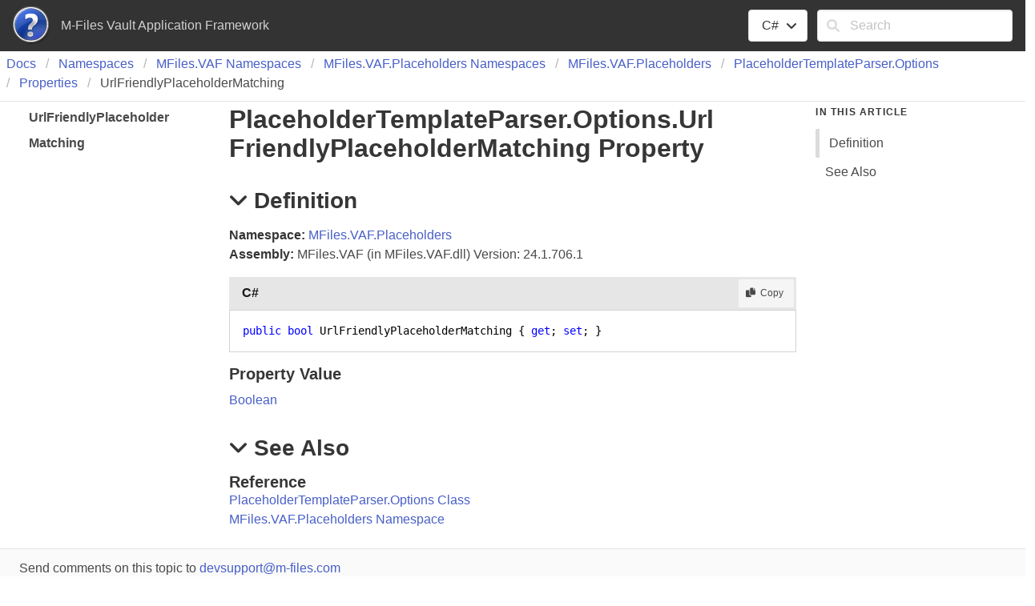

--- FILE ---
content_type: text/html; charset=utf-8
request_url: https://developer.m-files.com/Frameworks/Vault-Application-Framework/Reference/html/89a724dc-4058-be08-7382-c55b1888564d.htm
body_size: 2309
content:
<!DOCTYPE html >
<html lang="en-US">
  <head>
    <meta charset="utf-8" />
    <meta name="viewport" content="width=device-width, initial-scale=1" />
    <link rel="shortcut icon" href="../icons/favicon.ico" />
    <link rel="stylesheet" href="../css/bulma.css" />
    <link rel="stylesheet" href="../css/font-awesome.min.css" />
    <link rel="stylesheet" href="../css/presentationStyle.css" />
    <link rel="stylesheet" href="../css/vs.min.css" />
    <script src="../scripts/jquery-3.5.1.min.js"></script>
    <script src="../scripts/clipboard.min.js"></script>
    <script src="../scripts/highlight.min.js"></script>
    <script src="../scripts/presentationStyle.js"></script>
    <title>PlaceholderTemplateParser.Options.UrlFriendlyPlaceholderMatching Property</title>
    <meta name="Title" content="UrlFriendlyPlaceholderMatching" />
    <meta name="Help.Id" content="P:MFiles.VAF.Placeholders.PlaceholderTemplateParser.Options.UrlFriendlyPlaceholderMatching" />
    <meta name="Help.ContentType" content="Reference" />
    <meta name="container" content="MFiles.VAF.Placeholders" />
    <meta name="guid" content="89a724dc-4058-be08-7382-c55b1888564d" />
    <meta name="tocFile" content="../toc/IDB0OB0AJBA.xml" />
  </head>
  <body>
    <div class="fixedLayout">
      <div id="Header" class="fixedHeader">
        <div class="pageHeader level mb-0 py-2 px-4">
          <div id="TitleContainer" class="level-left">
            <div class="level-item">
              <img src="../icons/Help.png" />
            </div>
            <div id="DocumentationTitle" class="level-item">M-Files Vault Application Framework</div>
          </div>
          <div id="LangFilterSearchContainer" class="level-right">
            <div class="level-item">
              <div class="dropdown is-hoverable">
                <div class="dropdown-trigger">
                  <button class="button" aria-haspopup="true" aria-controls="dropdown-menu">
                    <span id="CurrentLanguage"></span>
                    <span class="icon is-small">
                      <i class="fa fa-angle-down" aria-hidden="true"></i>
                    </span>
                  </button>
                </div>
                <div class="dropdown-menu" role="menu">
                  <div id="LanguageSelections" class="dropdown-content">
                    <a class="dropdown-item languageFilterItem" data-languageId="cs">C#</a>
                  </div>
                </div>
              </div>
            </div>
            <div class="level-item">
              <form id="SearchForm" action="#" onsubmit="TransferToSearchPage(); return false;">
                <div class="field">
                  <div class="control has-icons-left">
                    <input id="SearchTerms" class="input" type="text" maxlength="200" placeholder="Search" />
                    <span class="icon is-small is-left">
                      <i class="fa fa-search"></i>
                    </span>
                    <button id="SearchButton" type="submit" class="is-hidden"></button>
                  </div>
                </div>
              </form>
            </div>
          </div>
        </div>
      </div>
      <div class="fixedContent">
        <nav class="breadcrumb my-1 px-2 border-bottom" role="navigation">
          <ul id="TopicBreadcrumbs" />
        </nav>
        <div id="ContentContainer" class="columns pl-5 pr-5 fixedContent">
          <div id="ShowHideTOCColumn" class="column is-hidden-tablet">
            <a id="ShowHideTOC">Show/Hide TOC</a>
          </div>
          <div id="TOCColumn" class="column is-hidden-mobile">
            <nav class="toc">
              <ul id="TableOfContents" class="toc-menu" />
            </nav>
          </div>
          <div id="Resizer" class="is-hidden"></div>
          <div id="TopicContent" class="column content is-7">
            <h1>Placeholder<wbr />Template<wbr />Parser<span id="LST5AE7F1F9_0" data-languageSpecificText="cpp=::|nu=."></span>Options<span id="LST5AE7F1F9_1" data-languageSpecificText="cpp=::|nu=."></span>Url<wbr />Friendly<wbr />Placeholder<wbr />Matching Property</h1>
            <h2 class="quickLinkHeader">
              <span class="icon toggleSection" tabindex="0">
                <i class="fa fa-angle-down"></i>
              </span>Definition</h2>
            <div id="IDBSection">
              <strong>Namespace:</strong> <a href="336264bd-b663-d65d-2247-8bd5207422b6.htm">MFiles.VAF.Placeholders</a><br /><strong>Assembly:</strong> MFiles.VAF (in MFiles.VAF.dll) Version: 24.1.706.1<div class="codeSnippet"><div class="codeHeader"><span class="codeHeaderTitle">C#</span><span class="buttons"><button class="button is-small is-light copyCode" title="Copy"><span class="icon is-small"><i class="fa fa-copy"></i></span><span>Copy</span></button></span></div><div class="codePanel hljs"><pre xml:space="preserve"><code class="language-cs"><span class="keyword">public</span> <span class="identifier">bool</span> <span class="identifier">UrlFriendlyPlaceholderMatching</span> { <span class="keyword">get</span>; <span class="keyword">set</span>; }</code></pre></div></div><h4>Property Value</h4><a href="https://docs.microsoft.com/dotnet/api/system.boolean" target="_blank" rel="noopener noreferrer">Boolean</a></div>
            <h2 class="quickLinkHeader">
              <span class="icon toggleSection" tabindex="0">
                <i class="fa fa-angle-down"></i>
              </span>See Also</h2>
            <div id="seeAlsoSection">
              <h4>Reference</h4>
              <div>
                <a href="4fccadda-0bfa-51cb-24af-332196a9d2be.htm">PlaceholderTemplateParser<span id="LST5AE7F1F9_2" data-languageSpecificText="cs=.|vb=.|cpp=::|nu=.|fs=."></span>Options Class</a>
              </div>
              <div>
                <a href="336264bd-b663-d65d-2247-8bd5207422b6.htm">MFiles.VAF.Placeholders Namespace</a>
              </div>
            </div>
          </div>
          <div id="InThisArticleColumn" class="column is-hidden-mobile">
            <nav class="menu sticky is-hidden">
              <p class="menu-label">
                <strong>In This Article</strong>
              </p>
              <ul id="InThisArticleMenu" class="menu-list">
                <li>
                  <a class="quickLink">Definition</a>
                </li>
                <li>
                  <a class="quickLink">See Also</a>
                </li>
              </ul>
            </nav>
          </div>
        </div>
      </div>
      <footer id="PageFooter" class="footer border-top py-3 fixedFooter">
        <div class="columns">
          <div class="column">
            <div class="feedbackLink">Send comments on this topic to
        <a id="HT_MailLink" href="mailto:devsupport%40m-files.com?Subject=M-Files%20Vault%20Application%20Framework">devsupport@m-files.com</a></div>
        <script type="text/javascript">
        var HT_mailLink = document.getElementById("HT_MailLink");
        HT_mailLink.href += ": " + document.title + "\u0026body=" + encodeURIComponent("Your feedback is used to improve the documentation and the product. Your e-mail address will not be used for any other purpose and is disposed of after the issue you report is resolved. While working to resolve the issue that you report, you may be contacted via e-mail to get further details or clarification on the feedback you sent. After the issue you report has been addressed, you may receive an e-mail to let you know that your feedback has been addressed.");
        </script> 
				</div>
          <div class="column"> 
				</div>
        </div>
      </footer>
    </div>
    <script>$(function(){
SetDefaultLanguage("cs");
LoadTocFile(null, null);
InitializeQuickLinks();

$(".toggleSection" ).click(function () {
    SectionExpandCollapse(this);
});

$(".toggleSection").keypress(function () {
    SectionExpandCollapseCheckKey(this, event)
});
hljs.highlightAll();
});</script>
  </body>
</html>

--- FILE ---
content_type: application/xml
request_url: https://developer.m-files.com/Frameworks/Vault-Application-Framework/Reference/toc/IDB0OB0AJBA.xml?_=1769238955542
body_size: -24
content:
<?xml version="1.0" encoding="utf-8"?>
<toc>
  <breadcrumbs>
    <li>
      <a href="854ccd60-6c3b-4754-1fee-cd46e85c309b.htm">Docs</a>
    </li>
    <li>
      <a href="854ccd60-6c3b-4754-1fee-cd46e85c309b.htm">Namespaces</a>
    </li>
    <li>
      <a href="561f7c2b-6a74-0008-6288-36e80455f9d4.htm">MFiles.<wbr />VAF Namespaces</a>
    </li>
    <li>
      <a href="de1211d2-82b7-6900-ca1e-00cbe5205c09.htm">MFiles.<wbr />VAF.<wbr />Placeholders Namespaces</a>
    </li>
    <li>
      <a href="336264bd-b663-d65d-2247-8bd5207422b6.htm">MFiles.<wbr />VAF.<wbr />Placeholders</a>
    </li>
    <li>
      <a href="4fccadda-0bfa-51cb-24af-332196a9d2be.htm">Placeholder<wbr />Template<wbr />Parser.<wbr />Options</a>
    </li>
    <li>
      <a href="2a47723f-68aa-58f5-645d-0f97c066da0b.htm">Properties</a>
    </li>
  </breadcrumbs>
  <tocItems>
    <li>
      <a id="89a724dc-4058-be08-7382-c55b1888564d" href="89a724dc-4058-be08-7382-c55b1888564d.htm">Url<wbr />Friendly<wbr />Placeholder<wbr />Matching</a>
    </li>
  </tocItems>
</toc>

--- FILE ---
content_type: application/javascript; charset=utf-8
request_url: https://developer.m-files.com/Frameworks/Vault-Application-Framework/Reference/scripts/presentationStyle.js
body_size: 6112
content:
//===============================================================================================================
// System  : Sandcastle Help File Builder
// File    : presentationStyle.js
// Author  : Eric Woodruff  (Eric@EWoodruff.us)
// Updated : 07/04/2023
// Note    : Copyright 2014-2023, Eric Woodruff, All rights reserved
//           Portions Copyright 2010-2023 Microsoft, All rights reserved
//
// This file contains the methods necessary to implement the language filtering, collapsible section, and
// copy to clipboard options.
//
// This code is published under the Microsoft Public License (Ms-PL).  A copy of the license should be
// distributed with the code and can be found at the project website: https://GitHub.com/EWSoftware/SHFB.  This
// notice, the author's name, and all copyright notices must remain intact in all applications, documentation,
// and source files.
//
//    Date     Who  Comments
// ==============================================================================================================
// 05/04/2014  EFW  Created the code based on the MS Help Viewer script
//===============================================================================================================

// Ignore Spelling: fti json Resizer mousedown mouseup mousemove

//===============================================================================================================
// This section contains the methods used to implement the language filter

// The IDs of language-specific text (LST) spans are used as dictionary keys so that we can get access to the
// spans and update them when the user selects a different language in the language filter.  The values of the
// dictionary objects are pipe separated language-specific attributes (lang1=value|lang2=value|lang3=value).
// The language ID can be specific (cs, vb, cpp, etc.) or may be a neutral entry (nu) which specifies text
// common to multiple languages.  If a language is not present and there is no neutral entry, the span is hidden
// for all languages to which it does not apply.
var allLSTSetIds = new Object();

var clipboardHandler = null;

// Set the default language
function SetDefaultLanguage(defaultLanguage)
{
    // Create the clipboard handler
    if(typeof (Clipboard) === "function")
    {
        clipboardHandler = new ClipboardJS('.copyCode',
            {
                text: function (trigger)
                {
                    var codePanel = trigger.parentElement.parentElement;

                    if(codePanel === null || typeof(codePanel) === "undefined")
                        return "";

                    if($(codePanel).hasClass("codeHeader"))
                        codePanel = codePanel.parentElement;

                    codePanel = $(codePanel).find("code");

                    if(codePanel === null || typeof(codePanel) === "undefined")
                        return "";

                    // Toggle the icon briefly to show success
                    var iEl = $(trigger).children("span").children("i");

                    if(iEl.length !== 0)
                    {
                        $(iEl).removeClass("fa-copy").addClass("fa-check");

                        setTimeout(function ()
                        {
                            $(iEl).removeClass("fa-check").addClass("fa-copy");
                        }, 500);
                    }

                    return $(codePanel).text();
                }
            });
    }

    // Connect the language filter items to their event handler
    $(".languageFilterItem").click(function ()
    {
        SelectLanguage(this);
    });

    // Add language-specific text spans on startup.  We can't tell for sure if there are any as some
    // may be added after transformation by other components.
    $("span[data-languageSpecificText]").each(function ()
    {
        allLSTSetIds[this.id] = $(this).attr("data-languageSpecificText");
    });

    if(typeof (defaultLanguage) === "undefined" || defaultLanguage === null || defaultLanguage.trim() === "")
        defaultLanguage = "cs";

    var language = localStorage.getItem("SelectedLanguage");

    if(language === null)
        language = defaultLanguage;

    var languageFilterItem = $("[data-languageId=" + language + "]")[0]
    var currentLanguage = document.getElementById("CurrentLanguage");

    currentLanguage.innerText = languageFilterItem.innerText;

    SetSelectedLanguage(language);
}

// This is called by the language filter items to change the selected language
function SelectLanguage(languageFilterItem)
{
    var currentLanguage = document.getElementById("CurrentLanguage");

    currentLanguage.innerText = languageFilterItem.innerText;

    var language = $(languageFilterItem).attr("data-languageId");

    localStorage.setItem("SelectedLanguage", language);

    SetSelectedLanguage(language);
}

// This function executes when setting the default language and selecting a language option from the language
// filter dropdown.  The parameter is the user chosen programming language.
function SetSelectedLanguage(language)
{
    // If LST exists on the page, set the LST to show the user selected programming language
    for(var lstMember in allLSTSetIds)
    {
        var devLangSpan = document.getElementById(lstMember);

        if(devLangSpan !== null)
        {
            // There may be a carriage return before the LST span in the content so the replace function below
            // is used to trim the whitespace at the end of the previous node of the current LST node.
            if(devLangSpan.previousSibling !== null && devLangSpan.previousSibling.nodeValue !== null)
                devLangSpan.previousSibling.nodeValue = devLangSpan.previousSibling.nodeValue.replace(/[\r\n]+$/, "");

            var langs = allLSTSetIds[lstMember].split("|");
            var k = 0;
            var keyValue;

            while(k < langs.length)
            {
                keyValue = langs[k].split("=");

                if(keyValue[0] === language)
                {
                    devLangSpan.innerHTML = keyValue[1];
                    break;
                }

                k++;
            }

            // If not found, default to the neutral language.  If there is no neutral language entry, clear the
            // content to hide it.
            if(k >= langs.length)
            {
                if(language !== "nu")
                {
                    k = 0;

                    while(k < langs.length)
                    {
                        keyValue = langs[k].split("=");

                        if(keyValue[0] === "nu")
                        {
                            devLangSpan.innerHTML = keyValue[1];
                            break;
                        }

                        k++;
                    }
                }

                if(k >= langs.length)
                    devLangSpan.innerHTML = "";
            }
        }
    }

    // If code snippet groups exist, set the current language for them
    $("div[data-codeSnippetLanguage]").each(function ()
    {
        if($(this).attr("data-codeSnippetLanguage") === language)
        {
            $(this).removeClass("is-hidden");
        }
        else
        {
            $(this).addClass("is-hidden");
        }
    });
}

//===============================================================================================================
// In This Article navigation aid methods

var headerPositions = [], headerElements = [];
var quickLinks = null;

// Get the positions of the quick link header elements and set up the In This Article navigation links to
// scroll the section into view when clicked and get highlighted when the related section scrolls into view.
function InitializeQuickLinks()
{
    var sectionList = $("#InThisArticleMenu")[0];

    $(".quickLinkHeader").each(function ()
    {
        headerPositions.push(this.getBoundingClientRect().top);
        headerElements.push(this);
    });

    if(headerElements.length !== 0)
    {
        sectionList.parentElement.classList.remove("is-hidden");
        quickLinks = $(".quickLink");

        $(quickLinks[0]).addClass("is-active-quickLink");

        for(var i = 0; i < quickLinks.length; i++)
        {
            quickLinks[i].addEventListener("click", function (event)
            {
                document.removeEventListener("scroll", QuickLinkScrollHandler, true);

                for(i = 0; i < quickLinks.length; i++)
                {
                    if(quickLinks[i] === this)
                        headerElements[i].scrollIntoView();

                    quickLinks[i].classList.remove("is-active-quickLink");
                }

                this.classList.add("is-active-quickLink");

                setTimeout(function ()
                {
                    document.addEventListener("scroll", QuickLinkScrollHandler, true);
                }, 600);
            });
        }

        document.addEventListener("scroll", QuickLinkScrollHandler, true);
    }
}

// Highlight the nearest quick link as the document scrolls
function QuickLinkScrollHandler()
{
    currentScrollPosition = document.documentElement.scrollTop;
    var i = 0;

    while(i < headerPositions.length - 1)
    {
        if(currentScrollPosition <= headerPositions[i + 1])
            break;

        i++;
    }

    if(i >= headerPositions.length)
        i = headerPositions.length  - 1;

    var currentActive = document.getElementsByClassName("is-active-quickLink")[0];

    if(currentActive !== undefined)
        currentActive.classList.remove("is-active-quickLink");

    quickLinks[i].classList.add("is-active-quickLink");
}

//===============================================================================================================
// Collapsible section methods

// Expand or collapse a topic section
function SectionExpandCollapse(item)
{
    var section = item.parentElement.nextElementSibling;

    if(section !== null)
    {
        $(item).toggleClass("toggleCollapsed");

        if(section.style.display === "")
            section.style.display = "none";
        else
            section.style.display = "";
    }
}

// Expand or collapse a topic section when it has the focus and Enter is hit
function SectionExpandCollapseCheckKey(item, togglePrefix, eventArgs)
{
    if(eventArgs.keyCode === 13)
        SectionExpandCollapse(item);
}

//===============================================================================================================
// This section contains the methods necessary to implement the TOC and search functionality.

// Toggle a TOC entry between its collapsed and expanded state loading the child elements if necessary
function ToggleExpandCollapse(item)
{
    $(item).toggleClass("toggleExpanded");

    if($(item).parent().next().children().length === 0)
    {
        LoadTocFile($(item).attr("data-tocFile"), $(item).parent().next());
    }

    $(item).parent().next().toggleClass("is-hidden");
}

// Load a TOC fragment file and add it to the page's TOC
function LoadTocFile(tocFile, parentElement)
{
    var selectedTopicId = null;

    if(tocFile === null)
    {
        $("#ShowHideTOC").click(function () {
            $("#TOCColumn").toggleClass("is-hidden-mobile");
        });

        tocFile = $("meta[name='tocFile']").attr("content");
        selectedTopicId = $("meta[name='guid']").attr("content");
    }

    $.ajax({
        url: tocFile,
        cache: false,
        async: true,
        dataType: "xml",
        success: function (data)
        {
            ParentTocElement(parentElement, selectedTopicId, data);
        }
    });
}

// Parent the TOC elements to the given element.  If null, the elements represent the root TOC for the page and
// it will also set the breadcrumb trail.
function ParentTocElement(parentElement, selectedTopicId, tocElements)
{
    var toc = $(tocElements).find("tocItems").html();

    if(parentElement === null)
    {
        var topicTitle = $("meta[name='Title']").attr("content");

        $("#TopicBreadcrumbs").append($(tocElements).find("breadcrumbs").html());
        $("#TopicBreadcrumbs").append($("<li><p>" + topicTitle + "</p></li>"));
        $("#TableOfContents").append(toc);
    }
    else
        parentElement.append(toc);

    if(selectedTopicId !== null)
    {
        var selectedEntry = $("#" + selectedTopicId);

        $(selectedEntry).addClass("is-active");

        if($(selectedEntry).next().children().length === 0 && $(selectedEntry).children().length !== 0 &&
          $(selectedEntry).children()[0].nodeName === "SPAN")
        {
            ToggleExpandCollapse($(selectedEntry).children()[0]);
        }
    }
}

// Search method (0 = To be determined, 1 = ASPX, 2 = PHP, anything else = client-side script
var searchMethod = 0;

// Transfer to the search page from a topic
function TransferToSearchPage()
{
    var searchText = document.getElementById("SearchTerms").value.trim();

    if(searchText.length !== 0)
        document.location.replace(encodeURI("../search.html?SearchText=" + searchText));
}

// Initiate a search when the search page loads
function OnSearchPageLoad()
{
    var queryString = decodeURI(document.location.search);

    if(queryString !== "")
    {
        var idx, options = queryString.split(/[?=&]/);

        for(idx = 0; idx < options.length; idx++)
        {
            if(options[idx] === "SearchText" && idx + 1 < options.length)
            {
                document.getElementById("txtSearchText").value = options[idx + 1];
                PerformSearch();
                break;
            }
        }
    }
}

// Perform a search using the best available method
function PerformSearch()
{
    var searchText = document.getElementById("txtSearchText").value;
    var sortByTitle = document.getElementById("chkSortByTitle").checked;
    var searchResults = document.getElementById("searchResults");

    if(searchText.length === 0)
    {
        searchResults.innerHTML = "<strong>Nothing found</strong>";
        return;
    }

    searchResults.innerHTML = "Searching...";

    // Determine the search method if not done already.  The ASPX and PHP searches are more efficient as they
    // run asynchronously server-side.  If they can't be used, it defaults to the client-side script below which
    // will work but has to download the index files.  For large help sites, this can be inefficient.
    if(searchMethod === 0)
        searchMethod = DetermineSearchMethod();

    if(searchMethod === 1)
    {
        $.ajax({
            type: "GET",
            url: encodeURI("SearchHelp.aspx?Keywords=" + searchText + "&SortByTitle=" + sortByTitle),
            cache: false,
            success: function (html)
            {
                searchResults.innerHTML = html;
            }
        });

        return;
    }

    if(searchMethod === 2)
    {
        $.ajax({
            type: "GET",
            url: encodeURI("SearchHelp.php?Keywords=" + searchText + "&SortByTitle=" + sortByTitle),
            cache: false,
            success: function (html)
            {
                searchResults.innerHTML = html;
            }
        });

        return;
    }

    // Parse the keywords
    var keywords = ParseKeywords(searchText);

    // Get the list of files.  We'll be getting multiple files so we need to do this synchronously.
    var fileList = [];

    $.ajax({
        type: "GET",
        url: "fti/FTI_Files.json",
        cache: false,
        dataType: "json",
        async: false,
        success: function (data)
        {
            $.each(data, function (key, val)
            {
                fileList[key] = val;
            });
        }
    });

    var letters = [];
    var wordDictionary = {};
    var wordNotFound = false;

    // Load the keyword files for each keyword starting letter
    for(var idx = 0; idx < keywords.length && !wordNotFound; idx++)
    {
        var letter = keywords[idx].substring(0, 1);

        if($.inArray(letter, letters) === -1)
        {
            letters.push(letter);

            $.ajax({
                type: "GET",
                url: "fti/FTI_" + letter.charCodeAt(0) + ".json",
                cache: false,
                dataType: "json",
                async: false,
                success: function (data)
                {
                    var wordCount = 0;

                    $.each(data, function (key, val)
                    {
                        wordDictionary[key] = val;
                        wordCount++;
                    });

                    if(wordCount === 0)
                        wordNotFound = true;
                }
            });
        }
    }

    if(wordNotFound)
        searchResults.innerHTML = "<strong>Nothing found</strong>";
    else
        searchResults.innerHTML = SearchForKeywords(keywords, fileList, wordDictionary, sortByTitle);
}

// Determine the search method by seeing if the ASPX or PHP search pages are present and working
function DetermineSearchMethod()
{
    var method = 3;

    try
    {
        $.ajax({
            type: "GET",
            url: "SearchHelp.aspx",
            cache: false,
            async: false,
            success: function (html)
            {
                if(html.substring(0, 8) === "<strong>")
                    method = 1;
            }
        });

        if(method === 3)
            $.ajax({
                type: "GET",
                url: "SearchHelp.php",
                cache: false,
                async: false,
                success: function (html)
                {
                    if(html.substring(0, 8) === "<strong>")
                        method = 2;
                }
            });
    }
    catch(e)
    {
        // Ignore exceptions
    }

    return method;
}

// Split the search text up into keywords
function ParseKeywords(keywords)
{
    var keywordList = [];
    var checkWord;
    var words = keywords.split(/[\s!@#$%^&*()\-=+[\]{}\\|<>;:'",.<>/?`~]+/);

    for(var idx = 0; idx < words.length; idx++)
    {
        checkWord = words[idx].toLowerCase();

        if(checkWord.length >= 2)
        {
            var charCode = checkWord.charCodeAt(0);

            if((charCode < 48 || charCode > 57) && $.inArray(checkWord, keywordList) === -1)
                keywordList.push(checkWord);
        }
    }

    return keywordList;
}

// Search for keywords and generate a block of HTML containing the results
function SearchForKeywords(keywords, fileInfo, wordDictionary, sortByTitle)
{
    var matches = [], matchingFileIndices = [], rankings = [];
    var isFirst = true;
    var idx;

    for(idx = 0; idx < keywords.length; idx++)
    {
        var word = keywords[idx];
        var occurrences = wordDictionary[word];

        // All keywords must be found
        if(occurrences === null)
            return "<strong>Nothing found</strong>";

        matches[word] = occurrences;
        var occurrenceIndices = [];

        // Get a list of the file indices for this match.  These are 64-bit numbers but JavaScript only does
        // bit shifts on 32-bit values so we divide by 2^16 to get the same effect as ">> 16" and use floor()
        // to truncate the result.
        for(var ind in occurrences)
            occurrenceIndices.push(Math.floor(occurrences[ind] / Math.pow(2, 16)));

        if(isFirst)
        {
            isFirst = false;

            for(var matchInd in occurrenceIndices)
                matchingFileIndices.push(occurrenceIndices[matchInd]);
        }
        else
        {
            // After the first match, remove files that do not appear for all found keywords
            for(var checkIdx = 0; checkIdx < matchingFileIndices.length; checkIdx++)
            {
                if($.inArray(matchingFileIndices[checkIdx], occurrenceIndices) === -1)
                {
                    matchingFileIndices.splice(checkIdx, 1);
                    checkIdx--;
                }
            }
        }
    }

    if(matchingFileIndices.length === 0)
        return "<strong>Nothing found</strong>";

    // Rank the files based on the number of times the words occurs
    for(var fileIdx = 0; fileIdx < matchingFileIndices.length; fileIdx++)
    {
        // Split out the title, filename, and word count
        var matchingIdx = matchingFileIndices[fileIdx];
        var fileIndex = fileInfo[matchingIdx].split(/\0/);

        var title = fileIndex[0];
        var filename = fileIndex[1];
        var wordCount = parseInt(fileIndex[2]);
        var matchCount = 0;

        for(idx = 0; idx < keywords.length; idx++)
        {
            occurrences = matches[keywords[idx]];

            for(var ind2 in occurrences)
            {
                var entry = occurrences[ind2];

                // These are 64-bit numbers but JavaScript only does bit shifts on 32-bit values so we divide
                // by 2^16 to get the same effect as ">> 16" and use floor() to truncate the result.
                if(Math.floor(entry / Math.pow(2, 16)) === matchingIdx)
                    matchCount += (entry & 0xFFFF);
            }
        }

        rankings.push({ Filename: filename, PageTitle: title, Rank: matchCount * 1000 / wordCount });

        if(rankings.length > 99)
            break;
    }

    rankings.sort(function (x, y)
    {
        if(!sortByTitle)
            return y.Rank - x.Rank;

        return x.PageTitle.localeCompare(y.PageTitle);
    });

    // Format and return the results
    var content = "<ol>";

    for(var r in rankings)
        content += "<li><a href=\"" + rankings[r].Filename + "\" target=\"_blank\">" +
            rankings[r].PageTitle + "</a></li>";

    content += "</ol>";

    if(rankings.length < matchingFileIndices.length)
        content += "<p>Omitted " + (matchingFileIndices.length - rankings.length) + " more results</p>";

    return content;
}

//===============================================================================================================
// This section contains the methods used to handle resizing the TOC section.
// Changes made by J. Ritchie Carroll.

var resizer, tocDiv;

window.onload = function ()
{
    resizer = document.getElementById("Resizer");
    tocDiv = document.getElementById("TOCColumn");

    resizer.addEventListener("mousedown", function (e)
    {
        e.preventDefault();
        document.addEventListener("mousemove", ResizerMouseMove);
        document.addEventListener("mouseup", ResizerMouseUp);
    });
}

function ResizerMouseMove(e)
{
    const container = document.getElementById("ContentContainer");
    const containerRect = container.getBoundingClientRect();
    const newWidth = e.clientX - containerRect.left - 80;

    // Ensure that divs are not smaller than some arbitrary minimal width
    const minWidth = 50; // pixels
    const contentDivWidth = containerRect.width - newWidth;

    if(newWidth > minWidth && contentDivWidth > minWidth)
    {
        tocDiv.style.width = newWidth + 'px';
    }
}

function ResizerMouseUp()
{
    document.removeEventListener("mousemove", ResizerMouseMove);
    document.removeEventListener("mouseup", ResizerMouseUp);
}
